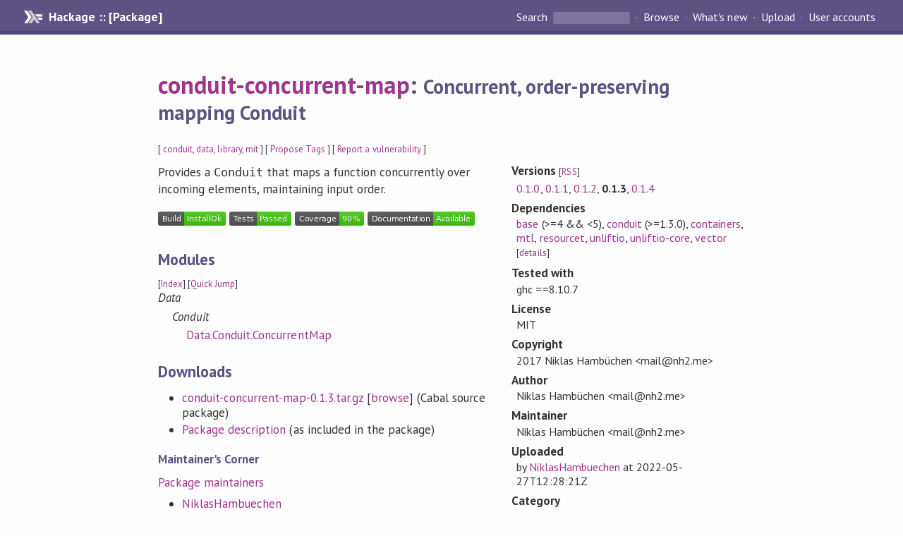

--- FILE ---
content_type: image/svg+xml;charset=utf-8
request_url: https://img.shields.io/static/v1?label=Coverage&message=90%&color=brightgreen
body_size: -16
content:
<svg xmlns="http://www.w3.org/2000/svg" width="98" height="20" role="img" aria-label="Coverage: 90%"><title>Coverage: 90%</title><linearGradient id="s" x2="0" y2="100%"><stop offset="0" stop-color="#bbb" stop-opacity=".1"/><stop offset="1" stop-opacity=".1"/></linearGradient><clipPath id="r"><rect width="98" height="20" rx="3" fill="#fff"/></clipPath><g clip-path="url(#r)"><rect width="63" height="20" fill="#555"/><rect x="63" width="35" height="20" fill="#4c1"/><rect width="98" height="20" fill="url(#s)"/></g><g fill="#fff" text-anchor="middle" font-family="Verdana,Geneva,DejaVu Sans,sans-serif" text-rendering="geometricPrecision" font-size="110"><text aria-hidden="true" x="325" y="150" fill="#010101" fill-opacity=".3" transform="scale(.1)" textLength="530">Coverage</text><text x="325" y="140" transform="scale(.1)" fill="#fff" textLength="530">Coverage</text><text aria-hidden="true" x="795" y="150" fill="#010101" fill-opacity=".3" transform="scale(.1)" textLength="250">90%</text><text x="795" y="140" transform="scale(.1)" fill="#fff" textLength="250">90%</text></g></svg>

--- FILE ---
content_type: image/svg+xml;charset=utf-8
request_url: https://img.shields.io/static/v1?label=Tests&message=Passed&color=success
body_size: 88
content:
<svg xmlns="http://www.w3.org/2000/svg" width="88" height="20" role="img" aria-label="Tests: Passed"><title>Tests: Passed</title><linearGradient id="s" x2="0" y2="100%"><stop offset="0" stop-color="#bbb" stop-opacity=".1"/><stop offset="1" stop-opacity=".1"/></linearGradient><clipPath id="r"><rect width="88" height="20" rx="3" fill="#fff"/></clipPath><g clip-path="url(#r)"><rect width="39" height="20" fill="#555"/><rect x="39" width="49" height="20" fill="#4c1"/><rect width="88" height="20" fill="url(#s)"/></g><g fill="#fff" text-anchor="middle" font-family="Verdana,Geneva,DejaVu Sans,sans-serif" text-rendering="geometricPrecision" font-size="110"><text aria-hidden="true" x="205" y="150" fill="#010101" fill-opacity=".3" transform="scale(.1)" textLength="290">Tests</text><text x="205" y="140" transform="scale(.1)" fill="#fff" textLength="290">Tests</text><text aria-hidden="true" x="625" y="150" fill="#010101" fill-opacity=".3" transform="scale(.1)" textLength="390">Passed</text><text x="625" y="140" transform="scale(.1)" fill="#fff" textLength="390">Passed</text></g></svg>